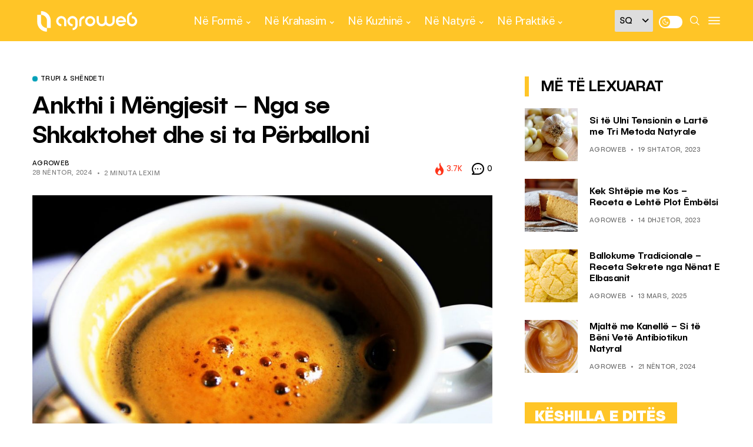

--- FILE ---
content_type: text/html; charset=utf-8
request_url: https://www.google.com/recaptcha/api2/aframe
body_size: 267
content:
<!DOCTYPE HTML><html><head><meta http-equiv="content-type" content="text/html; charset=UTF-8"></head><body><script nonce="H1Wsccvt27Jq1kGFxY3VLw">/** Anti-fraud and anti-abuse applications only. See google.com/recaptcha */ try{var clients={'sodar':'https://pagead2.googlesyndication.com/pagead/sodar?'};window.addEventListener("message",function(a){try{if(a.source===window.parent){var b=JSON.parse(a.data);var c=clients[b['id']];if(c){var d=document.createElement('img');d.src=c+b['params']+'&rc='+(localStorage.getItem("rc::a")?sessionStorage.getItem("rc::b"):"");window.document.body.appendChild(d);sessionStorage.setItem("rc::e",parseInt(sessionStorage.getItem("rc::e")||0)+1);localStorage.setItem("rc::h",'1766226696840');}}}catch(b){}});window.parent.postMessage("_grecaptcha_ready", "*");}catch(b){}</script></body></html>

--- FILE ---
content_type: application/x-javascript; charset=utf-8
request_url: https://servicer.mgid.com/1436666/1?nocmp=1&sessionId=69467b07-029db&sessionPage=1&sessionNumberWeek=1&sessionNumber=1&scale_metric_1=64.00&scale_metric_2=258.06&scale_metric_3=100.00&cbuster=1766226697222735442338&pvid=7d9e02f8-3285-44b0-89c5-4474c6a3707b&implVersion=11&lct=1763555040&mp4=1&ap=1&us_privacy=1---&consentStrLen=0&wlid=70b76c86-9d98-4cc1-9eaf-43d421a8e779&uniqId=0ee26&childs=1811525&niet=4g&nisd=false&evt=%5B%7B%22event%22%3A1%2C%22methods%22%3A%5B1%2C2%5D%7D%2C%7B%22event%22%3A2%2C%22methods%22%3A%5B1%2C2%5D%7D%5D&pv=5&jsv=es6&dpr=1&hashCommit=cbd500eb&apt=2024-11-28T08%3A00%3A00%2B00%3A00&tfre=16248&w=1280&h=315&tl=150&tlp=1,2,3,4,5&sz=244x269&szp=1,2,3,4,5&szl=1,2,3,4,5&cxurl=https%3A%2F%2Fagroweb.org%2Fne-forme%2Ftrupi-shendeti%2Fankthi-mengjesit-shkaktohet-si-ta-perballoni%2F&ref=&lu=https%3A%2F%2Fagroweb.org%2Fne-forme%2Ftrupi-shendeti%2Fankthi-mengjesit-shkaktohet-si-ta-perballoni%2F
body_size: 1615
content:
var _mgq=_mgq||[];
_mgq.push(["MarketGidLoadGoods1436666_0ee26",[
["Brainberries","8603789","1","A Rihanna Museum Is Probably Opening Soon","","0","","","","d8oBI2Jk5I09C1jS_jTn8Q4vWWppdmvTlIpVDy2k1GlCIjYCQRY24IpW2f9-q3bgU9ezLeYkKUxiukdHQigwU3yYiPsRkTthWBqTgL5_RwhMildGQTM6CrX_RCYnyLo5",{"i":"https://s-img.mgid.com/g/8603789/492x277/0x0x800x450/aHR0cDovL2ltZ2hvc3RzLmNvbS90LzIwMTktMDgvMTAxOTI0L2RhODI0YzljOTg3NWEyOWJlOTY3ZDRmZTRhNzg2ODM1LmpwZWc.webp?v=1766226697-W5m86Ux34MhQ4uF5J9-3ULtr116Nj6o2mcNY0TXcfgE","l":"https://clck.mgid.com/ghits/8603789/i/57768651/0/pp/1/1?h=d8oBI2Jk5I09C1jS_jTn8Q4vWWppdmvTlIpVDy2k1GlCIjYCQRY24IpW2f9-q3bgU9ezLeYkKUxiukdHQigwU3yYiPsRkTthWBqTgL5_RwhMildGQTM6CrX_RCYnyLo5&rid=10587871-dd8f-11f0-a149-c4cbe1e6c2f6&tt=Direct&att=3&afrd=296&iv=11&ct=1&gdprApplies=0&st=-300&mp4=1&h2=RGCnD2pppFaSHdacZpvmnrKs3NEoz9rroTgLYydx17e8x5NNHAUQXjDuGbBB-1X6om4WUEK124Vv7fi7EdUoDQ**","adc":[],"sdl":0,"dl":"","type":"w","media-type":"static","clicktrackers":[],"cta":"Learn more","cdt":"","catId":239,"tri":"1058994d-dd8f-11f0-a149-c4cbe1e6c2f6","crid":"8603789"}],
["Brainberries","20805203","1","From 90s Teen Films To Now: 9 Iconic Actresses","","0","","","","d8oBI2Jk5I09C1jS_jTn8UpI2rJrw4Xk-x5LfpYgaFpM_xyca0smHENNl77dLSyBU9ezLeYkKUxiukdHQigwU3yYiPsRkTthWBqTgL5_RwiyMRjoKLunTzDtW_jKCnT1",{"i":"https://cl.imghosts.com/imgh/video/upload/ar_16:9,c_fill,w_680/videos/t/2024-09/101924/34c33f15eee5dfbdc2eff0bc2b270709.mp4?v=1766226697-sbdvNerYh-jNE4bTyvGYXRABt30x0UW3uQlXgpX4dNw","l":"https://clck.mgid.com/ghits/20805203/i/57768651/0/pp/2/1?h=d8oBI2Jk5I09C1jS_jTn8UpI2rJrw4Xk-x5LfpYgaFpM_xyca0smHENNl77dLSyBU9ezLeYkKUxiukdHQigwU3yYiPsRkTthWBqTgL5_RwiyMRjoKLunTzDtW_jKCnT1&rid=10587871-dd8f-11f0-a149-c4cbe1e6c2f6&tt=Direct&att=3&afrd=296&iv=11&ct=1&gdprApplies=0&st=-300&mp4=1&h2=RGCnD2pppFaSHdacZpvmnrKs3NEoz9rroTgLYydx17e8x5NNHAUQXjDuGbBB-1X6om4WUEK124Vv7fi7EdUoDQ**","adc":[],"sdl":0,"dl":"","type":"w","media-type":"video","clicktrackers":[],"cta":"Learn more","cdt":"","catId":230,"tri":"10589950-dd8f-11f0-a149-c4cbe1e6c2f6","crid":"20805203"}],
["Brainberries","16010916","1","Why Did He Leave At The Peak Of This Show's Run?","","0","","","","d8oBI2Jk5I09C1jS_jTn8XK7OR2BRZJ3hBjUJlW7xGqg6G-4Eq-pI2y7vO8A6VfzU9ezLeYkKUxiukdHQigwU3yYiPsRkTthWBqTgL5_RwhcMCB1xJziybqPy1wGeksi",{"i":"https://s-img.mgid.com/g/16010916/492x277/-/[base64].webp?v=1766226697-5KC0DJDTvKlrHW0X8Afho3sIr7B1-yG5vcTiVf8UAeo","l":"https://clck.mgid.com/ghits/16010916/i/57768651/0/pp/3/1?h=d8oBI2Jk5I09C1jS_jTn8XK7OR2BRZJ3hBjUJlW7xGqg6G-4Eq-pI2y7vO8A6VfzU9ezLeYkKUxiukdHQigwU3yYiPsRkTthWBqTgL5_RwhcMCB1xJziybqPy1wGeksi&rid=10587871-dd8f-11f0-a149-c4cbe1e6c2f6&tt=Direct&att=3&afrd=296&iv=11&ct=1&gdprApplies=0&st=-300&mp4=1&h2=RGCnD2pppFaSHdacZpvmnrKs3NEoz9rroTgLYydx17e8x5NNHAUQXjDuGbBB-1X6om4WUEK124Vv7fi7EdUoDQ**","adc":[],"sdl":0,"dl":"","type":"w","media-type":"static","clicktrackers":[],"cta":"Learn more","cdt":"","catId":230,"tri":"10589952-dd8f-11f0-a149-c4cbe1e6c2f6","crid":"16010916"}],
["Brainberries","15116772","1","If Looks Could Kill, These Women Would Be On Top","","0","","","","d8oBI2Jk5I09C1jS_jTn8bAch7FOFLbrqYYEP7QPPiGRqoQeyWQ351Okzec0NU02U9ezLeYkKUxiukdHQigwU3yYiPsRkTthWBqTgL5_RwgkpIXdBtLPVU5x1s4OQa4O",{"i":"https://s-img.mgid.com/g/15116772/492x277/-/[base64].webp?v=1766226697-XRRi6V-XA6YVGwdjzLIDCPEVKfOHkLh6HxlWv9UrABc","l":"https://clck.mgid.com/ghits/15116772/i/57768651/0/pp/4/1?h=d8oBI2Jk5I09C1jS_jTn8bAch7FOFLbrqYYEP7QPPiGRqoQeyWQ351Okzec0NU02U9ezLeYkKUxiukdHQigwU3yYiPsRkTthWBqTgL5_RwgkpIXdBtLPVU5x1s4OQa4O&rid=10587871-dd8f-11f0-a149-c4cbe1e6c2f6&tt=Direct&att=3&afrd=296&iv=11&ct=1&gdprApplies=0&st=-300&mp4=1&h2=RGCnD2pppFaSHdacZpvmnrKs3NEoz9rroTgLYydx17e8x5NNHAUQXjDuGbBB-1X6om4WUEK124Vv7fi7EdUoDQ**","adc":[],"sdl":0,"dl":"","type":"w","media-type":"static","clicktrackers":[],"cta":"Learn more","cdt":"","catId":239,"tri":"10589953-dd8f-11f0-a149-c4cbe1e6c2f6","crid":"15116772"}],
["Herbeauty","24845241","1","This Is Why Curvy Women Give The Most Comforting Hugs","","0","","","","d8oBI2Jk5I09C1jS_jTn8T2j0hrInS9_W6QLSkQITViPEp7gD_O2Dr7vGcwv83oDU9ezLeYkKUxiukdHQigwU3yYiPsRkTthWBqTgL5_Rwg3SitvTVnqeeaUatTJwMch",{"i":"https://s-img.mgid.com/g/24845241/492x277/-/[base64].webp?v=1766226697-DyU7ZzCePy7Fo8vDGCcyfzu4r67zwpWLSnxnVsOjXoE","l":"https://clck.mgid.com/ghits/24845241/i/57768651/0/pp/5/1?h=d8oBI2Jk5I09C1jS_jTn8T2j0hrInS9_W6QLSkQITViPEp7gD_O2Dr7vGcwv83oDU9ezLeYkKUxiukdHQigwU3yYiPsRkTthWBqTgL5_Rwg3SitvTVnqeeaUatTJwMch&rid=10587871-dd8f-11f0-a149-c4cbe1e6c2f6&tt=Direct&att=3&afrd=296&iv=11&ct=1&gdprApplies=0&st=-300&mp4=1&h2=RGCnD2pppFaSHdacZpvmnrKs3NEoz9rroTgLYydx17e8x5NNHAUQXjDuGbBB-1X6om4WUEK124Vv7fi7EdUoDQ**","adc":[],"sdl":0,"dl":"","type":"w","media-type":"static","clicktrackers":[],"cta":"Learn more","cdt":"","catId":225,"tri":"10589955-dd8f-11f0-a149-c4cbe1e6c2f6","crid":"24845241"}],],
{"awc":{},"dt":"desktop","ts":"","tt":"Direct","isBot":1,"h2":"RGCnD2pppFaSHdacZpvmnrKs3NEoz9rroTgLYydx17e8x5NNHAUQXjDuGbBB-1X6om4WUEK124Vv7fi7EdUoDQ**","ats":0,"rid":"10587871-dd8f-11f0-a149-c4cbe1e6c2f6","pvid":"7d9e02f8-3285-44b0-89c5-4474c6a3707b","iv":11,"brid":32,"muidn":"pbksQkFhUNv2","dnt":0,"cv":2,"afrd":296,"consent":true,"adv_src_id":37208}]);
_mgqp();


--- FILE ---
content_type: application/x-javascript; charset=utf-8
request_url: https://servicer.mgid.com/1436663/1?cmpreason=wvz&sessionId=69467b07-029db&sessionPage=1&sessionNumberWeek=1&sessionNumber=1&scale_metric_1=64.00&scale_metric_2=258.06&scale_metric_3=100.00&cbuster=176622669726491710912&pvid=7d9e02f8-3285-44b0-89c5-4474c6a3707b&implVersion=11&lct=1763555100&mp4=1&ap=1&us_privacy=1---&consentStrLen=0&wlid=69638405-ae47-44a2-97e8-a34ec0031864&uniqId=0725d&childs=1810858&niet=4g&nisd=false&evt=%5B%7B%22event%22%3A1%2C%22methods%22%3A%5B1%2C2%5D%7D%2C%7B%22event%22%3A2%2C%22methods%22%3A%5B1%2C2%5D%7D%5D&pv=5&jsv=es6&dpr=1&hashCommit=cbd500eb&apt=2024-11-28T08%3A00%3A00%2B00%3A00&tfre=16290&w=782&h=364&tl=150&tlp=1,2,3&sz=253x318&szp=1,2,3&szl=1,2,3&cxurl=https%3A%2F%2Fagroweb.org%2Fne-forme%2Ftrupi-shendeti%2Fankthi-mengjesit-shkaktohet-si-ta-perballoni%2F&ref=&lu=https%3A%2F%2Fagroweb.org%2Fne-forme%2Ftrupi-shendeti%2Fankthi-mengjesit-shkaktohet-si-ta-perballoni%2F
body_size: 1037
content:
var _mgq=_mgq||[];
_mgq.push(["MarketGidLoadGoods1436663_0725d",[
["Brainberries","16264072","1","Who Will Take On The Iconic Role Next? Bond Casting Rumors","","0","","","","d8oBI2Jk5I09C1jS_jTn8SXvd2z8VNiq_DfgtyENN49CIjYCQRY24IpW2f9-q3bgU9ezLeYkKUxiukdHQigwU3yYiPsRkTthWBqTgL5_RwjYS16v5IMYBA92o3ZO-azg",{"i":"https://s-img.mgid.com/g/16264072/492x277/-/[base64].webp?v=1766226697-IQZqsHxTZ5QNrpaj4uWptt_RAh6SYdBYcmG5mBQGwnw","l":"https://clck.mgid.com/ghits/16264072/i/57768648/0/pp/1/1?h=d8oBI2Jk5I09C1jS_jTn8SXvd2z8VNiq_DfgtyENN49CIjYCQRY24IpW2f9-q3bgU9ezLeYkKUxiukdHQigwU3yYiPsRkTthWBqTgL5_RwjYS16v5IMYBA92o3ZO-azg&rid=1067cf39-dd8f-11f0-99c1-d404e6f9f440&tt=Direct&att=3&afrd=296&iv=11&ct=1&gdprApplies=0&st=-300&mp4=1&h2=RGCnD2pppFaSHdacZpvmnrKs3NEoz9rroTgLYydx17fBRPZgUDudeRkrB_jfCkNJ-w56ZZveP_-jalm85nvzDw**","adc":[],"sdl":0,"dl":"","type":"w","media-type":"static","clicktrackers":[],"cta":"Learn more","cdt":"","b":0.2113119116583731,"catId":239,"tri":"1067ef9f-dd8f-11f0-99c1-d404e6f9f440","crid":"16264072"}],
["Brainberries","14649876","1","Say Thanks That These Creatures Don't Exist Anymore","","0","","","","d8oBI2Jk5I09C1jS_jTn8UMhZsVXc7Up82WPL4Jz2pFM_xyca0smHENNl77dLSyBU9ezLeYkKUxiukdHQigwU3yYiPsRkTthWBqTgL5_RwhsyjiETg-IRK7drPgdoJ9Z",{"i":"https://s-img.mgid.com/g/14649876/492x277/-/[base64].webp?v=1766226697-s1qzjmF1wFEay6sfTn46jRMMpjlupMySHeE3cWPpDes","l":"https://clck.mgid.com/ghits/14649876/i/57768648/0/pp/2/1?h=d8oBI2Jk5I09C1jS_jTn8UMhZsVXc7Up82WPL4Jz2pFM_xyca0smHENNl77dLSyBU9ezLeYkKUxiukdHQigwU3yYiPsRkTthWBqTgL5_RwhsyjiETg-IRK7drPgdoJ9Z&rid=1067cf39-dd8f-11f0-99c1-d404e6f9f440&tt=Direct&att=3&afrd=296&iv=11&ct=1&gdprApplies=0&st=-300&mp4=1&h2=RGCnD2pppFaSHdacZpvmnrKs3NEoz9rroTgLYydx17fBRPZgUDudeRkrB_jfCkNJ-w56ZZveP_-jalm85nvzDw**","adc":[],"sdl":0,"dl":"","type":"w","media-type":"static","clicktrackers":[],"cta":"Learn more","cdt":"","b":0.2113119116583731,"catId":225,"tri":"1067efa2-dd8f-11f0-99c1-d404e6f9f440","crid":"14649876"}],
["Brainberries","8603783","1","It Might Be Quentin Tarantino's Last Movie","","0","","","","d8oBI2Jk5I09C1jS_jTn8Wsl9PcYNS0bLGsGhIJtS6qg6G-4Eq-pI2y7vO8A6VfzU9ezLeYkKUxiukdHQigwU3yYiPsRkTthWBqTgL5_RwjkHBsHikP5ou1jlruFm-Pr",{"i":"https://s-img.mgid.com/g/8603783/492x277/192x140x873x491/aHR0cDovL2ltZ2hvc3RzLmNvbS90LzIwMTktMDgvMTAxOTI0L2RjZGU0MTdjY2YwY2JjMTc4NjExYTM4ZGViNzI1ZTdhLmpwZWc.webp?v=1766226697-SQsJc0HVccZz3sgZGK5hJ_-cah-xN8myjeCGlNRybCg","l":"https://clck.mgid.com/ghits/8603783/i/57768648/0/pp/3/1?h=d8oBI2Jk5I09C1jS_jTn8Wsl9PcYNS0bLGsGhIJtS6qg6G-4Eq-pI2y7vO8A6VfzU9ezLeYkKUxiukdHQigwU3yYiPsRkTthWBqTgL5_RwjkHBsHikP5ou1jlruFm-Pr&rid=1067cf39-dd8f-11f0-99c1-d404e6f9f440&tt=Direct&att=3&afrd=296&iv=11&ct=1&gdprApplies=0&st=-300&mp4=1&h2=RGCnD2pppFaSHdacZpvmnrKs3NEoz9rroTgLYydx17fBRPZgUDudeRkrB_jfCkNJ-w56ZZveP_-jalm85nvzDw**","adc":[],"sdl":0,"dl":"","type":"w","media-type":"static","clicktrackers":[],"cta":"Learn more","cdt":"","b":0.2113119116583731,"catId":230,"tri":"1067efa3-dd8f-11f0-99c1-d404e6f9f440","crid":"8603783"}],],
{"awc":{},"dt":"desktop","ts":"","tt":"Direct","isBot":1,"h2":"RGCnD2pppFaSHdacZpvmnrKs3NEoz9rroTgLYydx17fBRPZgUDudeRkrB_jfCkNJ-w56ZZveP_-jalm85nvzDw**","ats":0,"rid":"1067cf39-dd8f-11f0-99c1-d404e6f9f440","pvid":"7d9e02f8-3285-44b0-89c5-4474c6a3707b","iv":11,"brid":32,"muidn":"pbksQkFhUNv2","dnt":0,"cv":2,"afrd":296,"consent":true,"adv_src_id":37208}]);
_mgqp();


--- FILE ---
content_type: application/x-javascript; charset=utf-8
request_url: https://servicer.mgid.com/1436665/1?nocmp=1&sessionId=69467b07-029db&sessionPage=1&sessionNumberWeek=1&sessionNumber=1&scale_metric_1=64.00&scale_metric_2=258.06&scale_metric_3=100.00&cbuster=1766226697262439422999&pvid=7d9e02f8-3285-44b0-89c5-4474c6a3707b&implVersion=11&lct=1763555100&mp4=1&ap=1&us_privacy=1---&consentStrLen=0&wlid=6a0eef5c-9a04-4844-8435-9f38143bace1&uniqId=00f65&childs=1815340&niet=4g&nisd=false&evt=%5B%7B%22event%22%3A1%2C%22methods%22%3A%5B1%2C2%5D%7D%2C%7B%22event%22%3A2%2C%22methods%22%3A%5B1%2C2%5D%7D%5D&pv=5&jsv=es6&dpr=1&hashCommit=cbd500eb&apt=2024-11-28T08%3A00%3A00%2B00%3A00&tfre=16288&w=333&h=388&tl=150&tlp=1&sz=330x342&szp=1&szl=1&cxurl=https%3A%2F%2Fagroweb.org%2Fne-forme%2Ftrupi-shendeti%2Fankthi-mengjesit-shkaktohet-si-ta-perballoni%2F&ref=&lu=https%3A%2F%2Fagroweb.org%2Fne-forme%2Ftrupi-shendeti%2Fankthi-mengjesit-shkaktohet-si-ta-perballoni%2F
body_size: 544
content:
var _mgq=_mgq||[];
_mgq.push(["MarketGidLoadGoods1436665_00f65",[
["Brainberries","13785874","1","8 Conspiracies That Turned Out To Be True","","0","","","","d8oBI2Jk5I09C1jS_jTn8eAUgeAm7_Li6C9qp6GvFC9CIjYCQRY24IpW2f9-q3bgU9ezLeYkKUxiukdHQigwU3yYiPsRkTthWBqTgL5_RwjpK89NzdAaxhY7R73B-HTn",{"i":"https://s-img.mgid.com/g/13785874/492x277/-/[base64].webp?v=1766226697-BJggb7L7x7-lyYoXl_aiW3g8MaEDFADLNiXBMGvJaP0","l":"https://clck.mgid.com/ghits/13785874/i/57768650/0/pp/1/1?h=d8oBI2Jk5I09C1jS_jTn8eAUgeAm7_Li6C9qp6GvFC9CIjYCQRY24IpW2f9-q3bgU9ezLeYkKUxiukdHQigwU3yYiPsRkTthWBqTgL5_RwjpK89NzdAaxhY7R73B-HTn&rid=1064a98c-dd8f-11f0-b197-d404e6faf7f0&tt=Direct&att=3&afrd=296&iv=11&ct=1&gdprApplies=0&st=-300&mp4=1&h2=RGCnD2pppFaSHdacZpvmnpoHBllxjckHXwaK_zdVZw4OZpFxV8gAcIvKPRHjZA2EnVZOzxTI14YIdtwm1j0BoQ**","adc":[],"sdl":0,"dl":"","type":"w","media-type":"static","clicktrackers":[],"cta":"Learn more","cdt":"","catId":232,"tri":"1064cabd-dd8f-11f0-b197-d404e6faf7f0","crid":"13785874"}],],
{"awc":{},"dt":"desktop","ts":"","tt":"Direct","isBot":1,"h2":"RGCnD2pppFaSHdacZpvmnpoHBllxjckHXwaK_zdVZw4OZpFxV8gAcIvKPRHjZA2EnVZOzxTI14YIdtwm1j0BoQ**","ats":0,"rid":"1064a98c-dd8f-11f0-b197-d404e6faf7f0","pvid":"7d9e02f8-3285-44b0-89c5-4474c6a3707b","iv":11,"brid":32,"muidn":"pbksQkFhUNv2","dnt":0,"cv":2,"afrd":296,"consent":true,"adv_src_id":37208}]);
_mgqp();


--- FILE ---
content_type: application/x-javascript; charset=utf-8
request_url: https://servicer.mgid.com/1436668/1?nocmp=1&sessionId=69467b07-029db&sessionPage=1&sessionNumberWeek=1&sessionNumber=1&cbuster=1766226697283145708826&pvid=7d9e02f8-3285-44b0-89c5-4474c6a3707b&implVersion=11&lct=1763555040&mp4=1&ap=1&us_privacy=1---&consentStrLen=0&wlid=7313509e-0ade-4c8c-9dfd-299b5a83f2b2&uniqId=0984d&childs=1815222&niet=4g&nisd=false&evt=%5B%7B%22event%22%3A1%2C%22methods%22%3A%5B1%2C2%5D%7D%2C%7B%22event%22%3A2%2C%22methods%22%3A%5B1%2C2%5D%7D%5D&pv=5&jsv=es6&dpr=1&hashCommit=cbd500eb&apt=2024-11-28T08%3A00%3A00%2B00%3A00&tfre=16311&scale_metric_1=64.00&scale_metric_2=258.06&scale_metric_3=100.00&w=702&h=233&tl=150&tlp=1&sz=702x210&szp=1&szl=1&cxurl=https%3A%2F%2Fagroweb.org%2Fne-forme%2Ftrupi-shendeti%2Fankthi-mengjesit-shkaktohet-si-ta-perballoni%2F&ref=&lu=https%3A%2F%2Fagroweb.org%2Fne-forme%2Ftrupi-shendeti%2Fankthi-mengjesit-shkaktohet-si-ta-perballoni%2F
body_size: 543
content:
var _mgq=_mgq||[];
_mgq.push(["MarketGidLoadGoods1436668_0984d",[
["Brainberries","11533324","1","Kim & Pete: Their On Air Kiss Was Nothing More Than Acting?","","0","","","","d8oBI2Jk5I09C1jS_jTn8RwrWc1mMjYEbqk8C9N7tzT-EtU3yGfqzbX6kgB14Q1tU9ezLeYkKUxiukdHQigwU3yYiPsRkTthWBqTgL5_Rwg1DhCREeAMmvT2uOukZUz0",{"i":"https://s-img.mgid.com/g/11533324/492x277/-/[base64].webp?v=1766226697-fROqKrWJfIaYTWGqp1G6Pfo8ZqbbCl_-rn-JbBxwGvg","l":"https://clck.mgid.com/ghits/11533324/i/57768653/0/pp/1/1?h=d8oBI2Jk5I09C1jS_jTn8RwrWc1mMjYEbqk8C9N7tzT-EtU3yGfqzbX6kgB14Q1tU9ezLeYkKUxiukdHQigwU3yYiPsRkTthWBqTgL5_Rwg1DhCREeAMmvT2uOukZUz0&rid=106b5d87-dd8f-11f0-99c1-d404e6f9f440&tt=Direct&att=3&afrd=296&iv=11&ct=1&gdprApplies=0&st=-300&mp4=1&h2=RGCnD2pppFaSHdacZpvmnpoHBllxjckHXwaK_zdVZw4OZpFxV8gAcIvKPRHjZA2EnVZOzxTI14YIdtwm1j0BoQ**","adc":[],"sdl":0,"dl":"","type":"w","media-type":"static","clicktrackers":[],"cta":"Learn more","cdt":"","catId":239,"tri":"106b81b2-dd8f-11f0-99c1-d404e6f9f440","crid":"11533324"}],],
{"awc":{},"dt":"desktop","ts":"","tt":"Direct","isBot":1,"h2":"RGCnD2pppFaSHdacZpvmnpoHBllxjckHXwaK_zdVZw4OZpFxV8gAcIvKPRHjZA2EnVZOzxTI14YIdtwm1j0BoQ**","ats":0,"rid":"106b5d87-dd8f-11f0-99c1-d404e6f9f440","pvid":"7d9e02f8-3285-44b0-89c5-4474c6a3707b","iv":11,"brid":32,"muidn":"pbksQkFhUNv2","dnt":0,"cv":2,"afrd":296,"consent":true,"adv_src_id":37208}]);
_mgqp();
